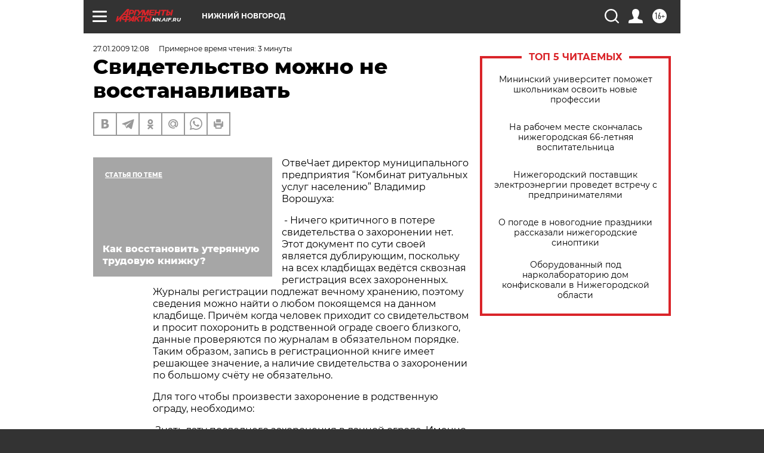

--- FILE ---
content_type: text/html
request_url: https://tns-counter.ru/nc01a**R%3Eundefined*aif_ru/ru/UTF-8/tmsec=aif_ru/501326546***
body_size: -71
content:
47497B7E6927614EX1764188494:47497B7E6927614EX1764188494

--- FILE ---
content_type: application/javascript
request_url: https://smi2.ru/counter/settings?payload=CIyLAhjFtdCOrDM6JGRhNDBhYWYzLTRlMmMtNGM1Ny1hNTBhLTExY2Q5ZDk0Yzc1NA&cb=_callbacks____0migga4lj
body_size: 1518
content:
_callbacks____0migga4lj("[base64]");